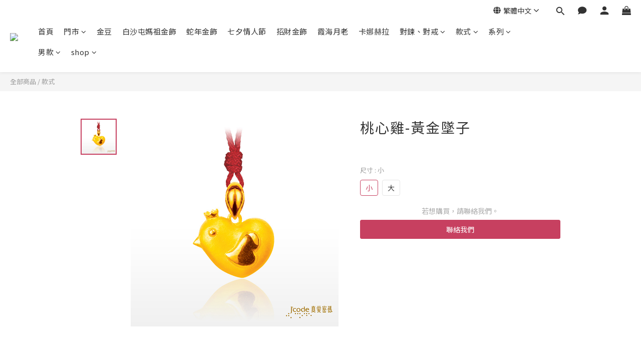

--- FILE ---
content_type: text/plain
request_url: https://www.google-analytics.com/j/collect?v=1&_v=j102&a=1816800155&t=pageview&cu=TWD&_s=1&dl=https%3A%2F%2Fwww.jcode.com.tw%2Fproducts%2F%25E6%25A1%2583%25E5%25BF%2583%25E9%259B%259E-%25E9%25BB%2583%25E9%2587%2591%25E5%25A2%259C%25E5%25AD%2590&ul=en-us%40posix&dt=%E3%80%90J%27code%E7%9C%9F%E6%84%9B%E5%AF%86%E7%A2%BC%E3%80%91%E6%A1%83%E5%BF%83%E9%9B%9E-%E7%B4%94%E9%87%91%E5%A2%9C%E5%AD%90&sr=1280x720&vp=1280x720&_u=aGBAAEIJAAAAACAMI~&jid=1936718580&gjid=376218945&cid=1802787757.1769706644&tid=UA-98131559-1&_gid=1256112417.1769706644&_r=1&_slc=1&pa=detail&pr1id=58fe208f07ec31508a003a8f%3A58fe195a07ec31508a0037c8&pr1nm=%E6%A1%83%E5%BF%83%E9%9B%9E-%E9%BB%83%E9%87%91%E5%A2%9C%E5%AD%90&pr1ca=&pr1br=&pr1va=%E5%B0%8F&pr1pr=&pr1qt=&pr1cc=&pr1ps=0&z=661272973
body_size: -450
content:
2,cG-SCPD47R9L5